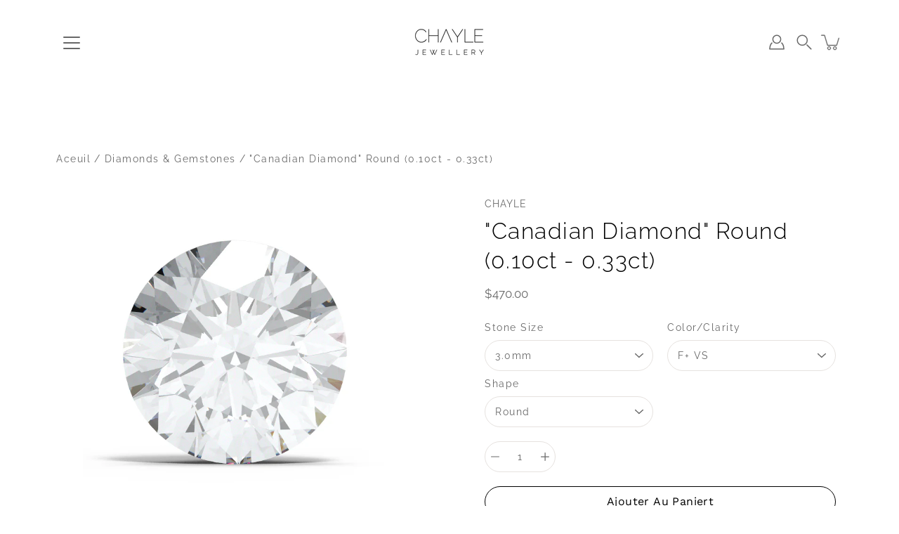

--- FILE ---
content_type: application/javascript; charset=utf-8
request_url: https://cdn-widgetsrepository.yotpo.com/v1/loader/A8FjGquVyLTXhuqRmerOkYthJ9wZWpMVIGAd2CQU?languageCode=fr
body_size: 15511
content:

if (typeof (window) !== 'undefined' && window.performance && window.performance.mark) {
  window.performance.mark('yotpo:loader:loaded');
}
var yotpoWidgetsContainer = yotpoWidgetsContainer || { guids: {} };
(function(){
    var guid = "A8FjGquVyLTXhuqRmerOkYthJ9wZWpMVIGAd2CQU";
    var loader = {
        loadDep: function (link, onLoad, strategy) {
            var script = document.createElement('script');
            script.onload = onLoad || function(){};
            script.src = link;
            if (strategy === 'defer') {
                script.defer = true;
            } else if (strategy === 'async') {
                script.async = true;
            }
            script.setAttribute("type", "text/javascript");
            script.setAttribute("charset", "utf-8");
            document.head.appendChild(script);
        },
        config: {
            data: {
                guid: guid
            },
            widgets: {
            
                "642725": {
                    instanceId: "642725",
                    instanceVersionId: "482377444",
                    templateAssetUrl: "https://cdn-widgetsrepository.yotpo.com/widget-assets/widget-reviews-tab/app.v0.7.5-7476.js",
                    cssOverrideAssetUrl: "",
                    customizationCssUrl: "",
                    customizations: {
                      "abstract-user-icon-aria": "Icône d’utilisateur abstrait",
                      "all-ratings-text": "Toutes les évaluations",
                      "anonymous-user-icon-aria": "Icône d’utilisateur anonyme",
                      "bottom-line-syndication-settings-text": "({{syndicated_reviews_count}} dans d'autres langues)",
                      "bottom-line-text": "Basé sur {{reviews_count}} avis",
                      "bottom_line_syndication_settings_text-one-language-review": "1 avis dans une autre langue",
                      "clear-all-filters-popup-text": "Effacer les filtres",
                      "clear-filters-text": "Effacer les filtres",
                      "close-filters-modal-aria": "Fermer la fenêtre des filtres",
                      "close-modal-aria": "Fermer la fenêtre modale",
                      "close-tooltip-aria": "Fermer l’info-bulle",
                      "comments-by-store-owner-aria": "Commentaires du propriétaire de la boutique sur l’avis de {{reviewerName}} du {{date}}",
                      "comments-by-store-owner-text": "Commentaires du propriétaire du magasin sur l'examen par {{reviewer_name}} le",
                      "content-date-enable": true,
                      "content-date-format": "DD/MM/YY",
                      "delete-button-text": "Supprimer",
                      "dropdown-default-title-text": "Tous",
                      "empty-state-body-text": "Dites-nous ce que vous en pensez",
                      "empty-state-button-text": "Soyez le premier à écrire un avis",
                      "empty-state-title-text": "Nous cherchons des étoiles !",
                      "filter-by-media-text": "Filtrer par média",
                      "filter-reviews-by-all-scores-form-control-aria": "Filtrer les avis par tous les scores",
                      "filter-reviews-by-score-form-control-aria": "Filtrer les avis par score {{score}}",
                      "filters-text": "Filtres",
                      "found-matching-reviews-text": "Nous avons trouvé {{total_reviews}} avis correspondants",
                      "go-to-next-page-aria": "Naviguez vers la page suivante",
                      "go-to-page-with-index-aria": "Naviguez vers la page {{index}} des commentaires",
                      "go-to-prev-page-aria": "Naviguez vers la page précédente",
                      "info-not-support-browser-label": "Votre navigateur ne prend pas en charge la balise vidéo.",
                      "language-code": "fr",
                      "load-more-reviews-button-text": "Charger plus d'avis",
                      "media-filter-placeholder-text": "Avec les médias",
                      "mobile-dropdown-default-title-text": "Veuillez sélectionner",
                      "mobile-filters-button-text": "Filtres",
                      "no-matching-reviews-text": "Aucun avis correspondant",
                      "popular-topics-show-less-text": "Afficher moins",
                      "popular-topics-show-more-text": "Afficher plus",
                      "popular-topics-text": "Sujets populaires",
                      "privacy-policy-consent-settings-link-text": "Politique de confidentialité",
                      "privacy-policy-consent-settings-text": "Je suis d'accord avec le",
                      "product-reviews-tab": "Commentaires sur les produits",
                      "published-date-text": "Date de publication",
                      "qna-tab-text": "Questions-réponses",
                      "rating-placeholder-text": "Note",
                      "rating-text": "Note",
                      "read-less-text": "En savoir moins",
                      "read-more-text": "En savoir plus",
                      "reply-title": "Store Owner",
                      "required-error-message-text": "requis",
                      "required-fields-text": "champs obligatoires",
                      "revievs-tab-text": "Avis",
                      "review-content-error-message-text": "Le contenu de l'avis est requis",
                      "review-content-headline-text": "Écrire un avis",
                      "review-content-placeholder-text": "Dites-nous ce que vous aimez ou n'aimez pas",
                      "review-continue-shopping-text": "Continuer les achats",
                      "review-customer-free-text-error-message-text": "Ce champ est obligatoire",
                      "review-customer-free-text-placeholder-message-text": "Pays",
                      "review-email-default-message-text": "Nous vous enverrons un e-mail pour vérifier que cet avis provient de vous.",
                      "review-email-error-message-text": "Une adresse e-mail valide est requise",
                      "review-email-headline-text": "Votre adresse e-mail",
                      "review-feedback-ask-text": "Vos avis aident les autres acheteurs à prendre de meilleures décisions.",
                      "review-headline-error-message-text": "Le titre de l'avis est requis",
                      "review-headline-headline-text": "Ajouter un titre",
                      "review-headline-placeholder-text": "Résumez votre expérience",
                      "review-images-default-message-text": "Téléchargez jusqu'à 10 images et 3 vidéos (taille de fichier max. 2 Go)",
                      "review-images-error-message-text": "Vous pouvez télécharger un maximum de 10 images et 3 vidéos",
                      "review-images-error-second-message-text": "Votre fichier est trop volumineux. La taille maximale du fichier est de 2 Go.",
                      "review-images-headline-text": "Ajouter un média",
                      "review-multiple-choice-default-message-text": "Choisissez toutes les réponses qui s'appliquent",
                      "review-multiple-choice-error-message-text": "Ce champ est obligatoire. Choisissez au moins 1 réponse applicable",
                      "review-name-error-message-text": "Un nom est obligatoire",
                      "review-name-headline-text": "Votre nom",
                      "review-not-translated": "Cet avis ne peut pas être traduit",
                      "review-product-free-text-error-message-text": "Ce champ est obligatoire",
                      "review-product-free-text-placeholder-message-text": "Parlez-nous de votre expérience d'achat",
                      "review-rating-average-text": "Moyenne",
                      "review-rating-default-message-text": "Choisissez-en une",
                      "review-rating-error-message-text": "Ce champ est obligatoire. Choisissez 1 réponse applicable",
                      "review-rating-good-text": "Bien",
                      "review-rating-great-text": "Très bien !",
                      "review-rating-poor-text": "Mauvais",
                      "review-rating-very-poor-text": "Très mauvais",
                      "review-single-choice-default-message-text": "Choisissez-en une",
                      "review-single-choice-error-message-text": "Ce champ est obligatoire. Choisissez 1 réponse applicable",
                      "review-size-default-message-text": "Choisissez-en une",
                      "review-size-error-message-text": "Ce champ est obligatoire. Choisissez 1 réponse applicable",
                      "review-thanks-text": "Merci, {{name}}!",
                      "reviews-clear-all-filters-text": "Effacer les filtres",
                      "reviews-filtering-reviews-text": "Filtrage des avis",
                      "reviews-headline-text": "Avis des clients",
                      "reviews-no-matching-reviews-text": "Aucun avis correspondant",
                      "reviews-tab-bottom-line-enable": true,
                      "reviews-tab-default-tab": "Site Reviews",
                      "reviews-tab-font": "Nunito Sans@700|https://cdn-widgetsrepository.yotpo.com/web-fonts/css/nunito_sans/v1/nunito_sans_700.css",
                      "reviews-tab-modal-layout": "drawer",
                      "reviews-tab-opacity": 100,
                      "reviews-tab-position": "right",
                      "reviews-tab-reply-title": "Titre du commentaire personnalisé",
                      "reviews-tab-review-type": "both",
                      "reviews-tab-reviews-headline-enable": true,
                      "reviews-tab-reviews-headline-text": "Témoignages de clients",
                      "reviews-tab-style": "rounded",
                      "reviews-tab-tab-background-color": "#2E4F7C",
                      "reviews-tab-text": "Commentaires",
                      "reviews-tab-text-color": "#ffffff",
                      "reviews-tab-view-background-color": "#ffffff",
                      "reviews-tab-votes-text": "Cette critique a-t-elle été utile?",
                      "reviews-try-clearing-filters-text": "Essayez d'effacer ou de changer les filtres.",
                      "reviews-vote-down-confirmation-message": "Vous avez voté négativement",
                      "reviews-vote-removed-confirmation-message": "Vous avez retiré votre vote",
                      "reviews-vote-submitting-message": "Soumission de votre vote",
                      "reviews-vote-up-confirmation-message": "Vous avez voté positivement",
                      "rtl": false,
                      "score-filter-label-aria": "Sélectionnez une note pour filtrer les avis, de 1 étoile (la plus basse) à 5 étoiles (la plus haute)",
                      "search-reviews-placeholder-text": "Rechercher des avis",
                      "search-reviews-with-media-form-control-aria": "Rechercher des avis avec des médias",
                      "see-less-text": "Afficher moins",
                      "see-more-text": "Afficher plus",
                      "see-next-media-aria": "Voir le média suivant",
                      "see-original-text": "Voir l'original",
                      "see-previous-media-aria": "Voir le média précédent",
                      "send-button-text": "Envoyer",
                      "share-your-thoughts-text": "Partagez vos réflexions",
                      "shopper-avatar-enable": true,
                      "shopper-avatar-format": "icon",
                      "shopper-avatar-format-custom-url": "",
                      "shopper-badge-enable": true,
                      "shopper-name-format": "firstNameWithInitial",
                      "show-reviews-amount-plural-text": "Afficher {{total_reviews_amount}} avis",
                      "show-reviews-amount-singular-text": "Afficher {{total_reviews_amount}} avis",
                      "site-reviews-tab": "Commentaires sur le site",
                      "sort-by-text": "Trier par",
                      "sorting-highest-rating-text": "Note la plus élevée",
                      "sorting-lowest-rating-text": "Note la plus basse",
                      "sorting-most-recent-text": "Plus récent",
                      "sorting-rating-text": "Note",
                      "sorting-verified-purchase-text": "Achat vérifié",
                      "sorting-with-media-text": "Avec les médias",
                      "star-distribution-aria": "{{row}} étoile par {{value}} avis",
                      "star-icon-aria-label": "Score {{index}} {{ratingText}}",
                      "star-rating-error-message-text": "Une évaluation par étoiles est requise",
                      "star-rating-headline-text": "Évaluez votre expérience",
                      "star-rating-info": "Évaluation de {{rating}} étoile(s)",
                      "store-owner-text": "Propriétaire du magasin",
                      "syndication-enable": false,
                      "terms-and-conditions-settings-link-text": "Termes et conditions",
                      "terms-and-conditions-settings-text": "Je suis d'accord avec le",
                      "this-review-was-helpful": "Cet avis était utile",
                      "this-review-was-not-helpful": "Cet avis n'était pas utile",
                      "translate-from-known-language-text": "Traduit de {{language}} par AWS",
                      "translate-from-unknown-language-text": "Traduit par AWS",
                      "translate-to-text": "Traduire en français",
                      "translation-disclaimer-text": "la recherche gratuite peut ne pas identifier le contenu traduit.",
                      "trusted-reviews-by": "Avis dignes de confiance de",
                      "trusted-reviews-by-text-aria": "Avis de confiance par Yotpo. S'ouvre dans une nouvelle fenêtre",
                      "try-clearing-filters-text": "Essayez d'effacer ou de changer les filtres",
                      "upload-button-text": "Télécharger",
                      "verified-buyer-text": "Acheteur vérifié",
                      "verified-reviewer-text": "Vérificateur vérifié",
                      "verified-user-badge-aria": "Badge d’utilisateur vérifié",
                      "view-line-separator-style": "smooth",
                      "view-primary-color": "rgba(197,217,213,1)",
                      "view-primary-font": "Nunito Sans@700|https://cdn-widgetsrepository.yotpo.com/web-fonts/css/nunito_sans/v1/nunito_sans_700.css",
                      "view-secondary-font": "Nunito Sans@400|https://cdn-widgetsrepository.yotpo.com/web-fonts/css/nunito_sans/v1/nunito_sans_400.css",
                      "view-stars-color": "rgba(231,176,27,1)",
                      "view-text-color": "#2C2C2C",
                      "write-a-review-button-text": "Écrire un avis",
                      "write-a-review-text": "Écrire un avis",
                      "yotpo-logo-aria": "Logo Yotpo",
                      "yotpo-reviews-tab-star-icon-enabled": true
                    },
                    staticContent: {
                      "feature_media_gallery_add_to_cart": "disabled",
                      "feature_media_gallery_upload_photos": "disabled",
                      "feature_media_gallery_upload_videos": "disabled",
                      "feature_reviews_bottom_line_syndication": "disabled",
                      "feature_reviews_css_editor": "disabled",
                      "feature_reviews_custom_questions": "disabled",
                      "feature_reviews_filter_by_media": "enabled",
                      "feature_reviews_filter_by_smart_topics": "disabled",
                      "feature_reviews_filter_by_star_rating": "enabled",
                      "feature_reviews_grouped_products": "disabled",
                      "feature_reviews_incentivized_badge": "enabled",
                      "feature_reviews_order_metadata": "disabled",
                      "feature_reviews_photos_and_videos": "disabled",
                      "feature_reviews_search": "enabled",
                      "feature_reviews_sorting": "enabled",
                      "feature_reviews_star_distribution": "enabled",
                      "feature_reviews_summary": "disabled",
                      "feature_reviews_summary_filter": "disabled",
                      "feature_reviews_syndication": "disabled",
                      "feature_reviews_white_label": "enabled",
                      "feature_reviews_widget_v3_settings_enabled_by_onboarding": "true",
                      "feature_terms_and_conditions": "disabled"
                    },
                    className: "ReviewsTab",
                    dependencyGroupId: null
                },
            
                "642704": {
                    instanceId: "642704",
                    instanceVersionId: "482377454",
                    templateAssetUrl: "https://cdn-widgetsrepository.yotpo.com/widget-assets/widget-reviews-seo-page/app.v0.6.3-7489.js",
                    cssOverrideAssetUrl: "",
                    customizationCssUrl: "",
                    customizations: {
                      "abstract-user-icon-aria": "Icône d’utilisateur abstrait",
                      "all-ratings-text": "Toutes les évaluations",
                      "anonymous-user-icon-aria": "Icône d’utilisateur anonyme",
                      "bottom-line-syndication-settings-text": "({{syndicated_reviews_count}} dans d'autres langues)",
                      "bottom-line-syndication-settings-text-one-language-review": "1 avis dans une autre langue",
                      "bottom-line-text": "Basé sur {{reviews_count}} avis",
                      "clear-all-filters-popup-text": "Effacer les filtres",
                      "clear-filters-text": "Effacer les filtres",
                      "close-filters-modal-aria": "Fermer la fenêtre des filtres",
                      "close-modal-aria": "Fermer la fenêtre modale",
                      "close-tooltip-aria": "Fermer l’info-bulle",
                      "comments-by-store-owner-aria": "Commentaires du propriétaire de la boutique sur l’avis de {{reviewerName}} du {{date}}",
                      "comments-by-store-owner-text": "Commentaires du propriétaire du magasin sur l'examen par {{reviewer_name}} le",
                      "content-date-enable": true,
                      "content-date-format": "DD/MM/YY",
                      "delete-button-text": "Supprimer",
                      "dropdown-default-title-text": "Tous",
                      "empty-state-body-text": "Dites-nous ce que vous en pensez",
                      "empty-state-button-text": "Soyez le premier à écrire un avis",
                      "empty-state-title-text": "Nous cherchons des étoiles !",
                      "example-background-color": "#3184ed",
                      "filter-by-media-text": "Filtrer par média",
                      "filter-reviews-by-all-scores-form-control-aria": "Filtrer les avis par tous les scores",
                      "filter-reviews-by-one-score-form-control-aria": "Filtrer les avis par {{score}} étoile",
                      "filter-reviews-by-score-form-control-aria": "Filtrer les avis par score {{score}}",
                      "filters-text": "Filtres",
                      "found-matching-reviews-text": "Nous avons trouvé {{total_reviews}} avis correspondants",
                      "go-to-next-page-aria": "Naviguez vers la page suivante",
                      "go-to-page-with-index-aria": "Naviguez vers la page {{index}} des commentaires",
                      "go-to-prev-page-aria": "Naviguez vers la page précédente",
                      "info-not-support-browser-label": "Votre navigateur ne prend pas en charge la balise vidéo.",
                      "language-code": "fr",
                      "load-more-reviews-button-text": "Charger plus d'avis",
                      "media-filter-placeholder-text": "Avec les médias",
                      "mobile-dropdown-default-title-text": "Veuillez sélectionner",
                      "mobile-filters-button-text": "Filtres",
                      "no-matching-reviews-text": "Aucun avis correspondant",
                      "popular-topics-show-less-text": "Afficher moins",
                      "popular-topics-show-more-text": "Afficher plus",
                      "popular-topics-text": "Sujets populaires",
                      "privacy-policy-consent-settings-link-text": "Politique de confidentialité",
                      "privacy-policy-consent-settings-text": "Je suis d'accord avec le",
                      "product-reviews-tab": "Commentaires sur les produits",
                      "published-date-text": "Date de publication",
                      "qna-tab-text": "Questions-réponses",
                      "rating-placeholder-text": "Note",
                      "rating-text": "Note",
                      "read-less-text": "En savoir moins",
                      "read-more-text": "En savoir plus",
                      "reply-title": "Store Owner",
                      "required-error-message-text": "requis",
                      "required-fields-text": "champs obligatoires",
                      "revievs-tab-text": "Avis",
                      "review-content-error-message-text": "Le contenu de l'avis est requis",
                      "review-content-headline-text": "Écrire un avis",
                      "review-content-placeholder-text": "Dites-nous ce que vous aimez ou n'aimez pas",
                      "review-continue-shopping-text": "Continuer les achats",
                      "review-customer-free-text-error-message-text": "Ce champ est obligatoire",
                      "review-customer-free-text-placeholder-message-text": "Pays",
                      "review-email-default-message-text": "Nous vous enverrons un e-mail pour vérifier que cet avis provient de vous.",
                      "review-email-error-message-text": "Une adresse e-mail valide est requise",
                      "review-email-headline-text": "Votre adresse e-mail",
                      "review-feedback-ask-text": "Vos avis aident les autres acheteurs à prendre de meilleures décisions.",
                      "review-headline-error-message-text": "Le titre de l'avis est requis",
                      "review-headline-headline-text": "Ajouter un titre",
                      "review-headline-placeholder-text": "Résumez votre expérience",
                      "review-images-default-message-text": "Téléchargez jusqu'à 10 images et 3 vidéos (taille de fichier max. 2 Go)",
                      "review-images-error-message-text": "Vous pouvez télécharger un maximum de 10 images et 3 vidéos",
                      "review-images-error-second-message-text": "Votre fichier est trop volumineux. La taille maximale du fichier est de 2 Go.",
                      "review-images-headline-text": "Ajouter un média",
                      "review-multiple-choice-default-message-text": "Choisissez toutes les réponses qui s'appliquent",
                      "review-multiple-choice-error-message-text": "Ce champ est obligatoire. Choisissez au moins 1 réponse applicable",
                      "review-name-error-message-text": "Un nom est obligatoire",
                      "review-name-headline-text": "Votre nom",
                      "review-not-translated": "Cet avis ne peut pas être traduit",
                      "review-product-free-text-error-message-text": "Ce champ est obligatoire",
                      "review-product-free-text-placeholder-message-text": "Parlez-nous de votre expérience d'achat",
                      "review-rating-average-text": "Moyenne",
                      "review-rating-default-message-text": "Choisissez-en une",
                      "review-rating-error-message-text": "Ce champ est obligatoire. Choisissez 1 réponse applicable",
                      "review-rating-good-text": "Bien",
                      "review-rating-great-text": "Très bien !",
                      "review-rating-poor-text": "Mauvais",
                      "review-rating-very-poor-text": "Très mauvais",
                      "review-single-choice-default-message-text": "Choisissez-en une",
                      "review-single-choice-error-message-text": "Ce champ est obligatoire. Choisissez 1 réponse applicable",
                      "review-size-default-message-text": "Choisissez-en une",
                      "review-size-error-message-text": "Ce champ est obligatoire. Choisissez 1 réponse applicable",
                      "review-thanks-text": "Merci, {{name}}!",
                      "review-types-text-group-tab": "Types d'avis",
                      "reviews-clear-all-filters-text": "Effacer les filtres",
                      "reviews-filtering-reviews-text": "Filtrage des avis",
                      "reviews-headline-text": "Avis des clients",
                      "reviews-no-matching-reviews-text": "Aucun avis correspondant",
                      "reviews-try-clearing-filters-text": "Essayez d'effacer ou de changer les filtres.",
                      "reviews-vote-down-confirmation-message": "Vous avez voté négativement",
                      "reviews-vote-removed-confirmation-message": "Vous avez retiré votre vote",
                      "reviews-vote-submitting-message": "Soumission de votre vote",
                      "reviews-vote-up-confirmation-message": "Vous avez voté positivement",
                      "rtl": false,
                      "score-filter-label-aria": "Sélectionnez une note pour filtrer les avis, de 1 étoile (la plus basse) à 5 étoiles (la plus haute)",
                      "screen-a-header-text": "Hello Live Widget!",
                      "search-reviews-placeholder-text": "Rechercher des avis",
                      "search-reviews-with-media-form-control-aria": "Rechercher des avis avec des médias",
                      "see-less-text": "Afficher moins",
                      "see-more-text": "Afficher plus",
                      "see-next-media-aria": "Voir le média suivant",
                      "see-original-text": "Voir l'original",
                      "see-previous-media-aria": "Voir le média précédent",
                      "send-button-text": "Envoyer",
                      "seo-bottom-line-enable": true,
                      "seo-content-pagination-per-page": 20,
                      "seo-default-tab": "Site Reviews",
                      "seo-reply-title": "Titre du commentaire personnalisé",
                      "seo-reviews-headline-enable": true,
                      "seo-reviews-headline-text": "Témoignages de clients",
                      "seo-reviews-tab-type": "product",
                      "seo-votes-text": "Cette critique a-t-elle été utile?",
                      "share-your-thoughts-text": "Partagez vos réflexions",
                      "shopper-avatar-enable": true,
                      "shopper-avatar-format": "icon",
                      "shopper-avatar-format-custom-url": "",
                      "shopper-badge-enable": true,
                      "shopper-name-format": "firstNameWithInitial",
                      "show-reviews-amount-plural-text": "Afficher {{total_reviews_amount}} avis",
                      "show-reviews-amount-singular-text": "Afficher {{total_reviews_amount}} avis",
                      "site-reviews-tab": "Commentaires sur le site",
                      "sort-by-text": "Trier par",
                      "sorting-highest-rating-text": "Note la plus élevée",
                      "sorting-lowest-rating-text": "Note la plus basse",
                      "sorting-most-recent-text": "Plus récent",
                      "sorting-verified-purchase-text": "Achat vérifié",
                      "sorting-with-media-text": "Avec les médias",
                      "star-distribution-aria": "{{row}} étoile par {{value}} avis",
                      "star-icon-aria-label": "Score {{index}} {{ratingText}}",
                      "star-rating-error-message-text": "Une évaluation par étoiles est requise",
                      "star-rating-headline-text": "Évaluez votre expérience",
                      "star-rating-info": "Évaluation de {{rating}} étoile(s)",
                      "star-rating1": "1 étoile",
                      "star-rating2": "2 étoiles",
                      "star-rating3": "3 étoiles",
                      "star-rating4": "4 étoiles",
                      "star-rating5": "5 étoiles",
                      "store-owner-text": "Propriétaire du magasin",
                      "syndication-enable": false,
                      "terms-and-conditions-settings-link-text": "Termes et conditions",
                      "terms-and-conditions-settings-text": "Je suis d'accord avec le",
                      "this-review-was-helpful": "Cet avis était utile",
                      "this-review-was-not-helpful": "Cet avis n'était pas utile",
                      "translate-from-known-language-text": "Traduit de {{language}} par AWS",
                      "translate-from-unknown-language-text": "Traduit par AWS",
                      "translate-to-text": "Traduire en français",
                      "translation-disclaimer-text": "la recherche gratuite peut ne pas identifier le contenu traduit.",
                      "trusted-reviews-by": "Avis dignes de confiance de",
                      "trusted-reviews-by-text-aria": "Avis de confiance par Yotpo. S'ouvre dans une nouvelle fenêtre",
                      "try-clearing-filters-text": "Essayez d'effacer ou de changer les filtres",
                      "upload-button-text": "Télécharger",
                      "verified-buyer-text": "Acheteur vérifié",
                      "verified-reviewer-text": "Vérificateur vérifié",
                      "verified-user-badge-aria": "Badge d’utilisateur vérifié",
                      "view-background-color": "transparent",
                      "view-line-separator-style": "smooth",
                      "view-primary-color": "rgba(197,217,213,1)",
                      "view-primary-font": "Nunito Sans@400|https://cdn-widgetsrepository.yotpo.com/web-fonts/css/nunito_sans/v1/nunito_sans_400.css",
                      "view-secondary-font": "Nunito Sans@300|https://cdn-widgetsrepository.yotpo.com/web-fonts/css/nunito_sans/v1/nunito_sans_300.css",
                      "view-stars-color": "rgba(231,176,27,1)",
                      "view-text-color": "#2C2C2C",
                      "write-a-review-button-text": "Écrire un avis",
                      "yotpo-logo-aria": "Logo Yotpo"
                    },
                    staticContent: {
                      "feature_media_gallery_add_to_cart": "disabled",
                      "feature_media_gallery_upload_photos": "disabled",
                      "feature_media_gallery_upload_videos": "disabled",
                      "feature_reviews_bottom_line_syndication": "disabled",
                      "feature_reviews_css_editor": "disabled",
                      "feature_reviews_custom_questions": "disabled",
                      "feature_reviews_filter_by_media": "enabled",
                      "feature_reviews_filter_by_smart_topics": "disabled",
                      "feature_reviews_filter_by_star_rating": "enabled",
                      "feature_reviews_grouped_products": "disabled",
                      "feature_reviews_incentivized_badge": "enabled",
                      "feature_reviews_order_metadata": "disabled",
                      "feature_reviews_photos_and_videos": "disabled",
                      "feature_reviews_search": "enabled",
                      "feature_reviews_sorting": "enabled",
                      "feature_reviews_star_distribution": "enabled",
                      "feature_reviews_summary": "disabled",
                      "feature_reviews_summary_filter": "disabled",
                      "feature_reviews_syndication": "disabled",
                      "feature_reviews_white_label": "enabled",
                      "feature_reviews_widget_v3_settings_enabled_by_onboarding": "true",
                      "feature_terms_and_conditions": "disabled"
                    },
                    className: "ReviewsSeoPage",
                    dependencyGroupId: null
                },
            
                "642698": {
                    instanceId: "642698",
                    instanceVersionId: "482700033",
                    templateAssetUrl: "https://cdn-widgetsrepository.yotpo.com/widget-assets/widget-reviews-main-widget/app.v0.133.2-4.js",
                    cssOverrideAssetUrl: "",
                    customizationCssUrl: "",
                    customizations: {
                      "abstract-user-icon-aria": "Icône d’utilisateur abstrait",
                      "active-filter-label": "Filtre sélectionné : {{selectedValue}}",
                      "ai-generated-text": "Généré par IA à partir des avis clients.",
                      "all-ratings-text": "Toutes les évaluations",
                      "anonymous-user": "Utilisateur anonyme",
                      "anonymous-user-icon-aria": "Icône d’utilisateur anonyme",
                      "bottom-line-custom-questions-enable": false,
                      "bottom-line-enable": "false",
                      "bottom-line-show-text": true,
                      "bottom-line-syndication-settings-text": "({{syndicated_reviews_count}} dans d'autres langues)",
                      "bottom-line-syndication-settings-text-one-language-review": "1 avis dans une autre langue",
                      "bottom-line-text": "Basé sur {{reviews_count}} avis",
                      "bottom-line-text-one-review": "Basé sur 1 avis",
                      "bundled-products-enable": true,
                      "cancel-text": "Annuler",
                      "carousel-aria-text": "carrousel",
                      "clear-all-filters-popup-text": "Effacer les filtres",
                      "clear-filters-text": "Effacer les filtres",
                      "close-filters-modal-aria": "Fermer la fenêtre des filtres",
                      "close-modal-aria": "Fermer la fenêtre modale",
                      "close-summary-modal-aria": "Fermer la fenêtre de résumé",
                      "close-tooltip-aria": "Fermer l’info-bulle",
                      "comments-by-store-owner-aria": "Commentaires du propriétaire de la boutique sur l’avis de {{reviewerName}} du {{date}}",
                      "comments-by-store-owner-text": "Commentaires du propriétaire du magasin sur l'examen par {{reviewer_name}} le",
                      "content-date-enable": true,
                      "content-date-format": "DD/MM/YY",
                      "content-pagination-per-page": 5,
                      "content-pagination-per-page-boldLayout": 9,
                      "default-sorting-order": "Rating||Most recent||Verified purchase||With media",
                      "default-sorting-order-smart-score": "Most relevant||Most recent||With media||Verified purchase||Rating",
                      "delete-button-text": "Supprimer",
                      "delete-file-aria": "Supprimer le fichier {{file_name}}",
                      "detailed-ratings-aria-label": "Évaluations détaillées",
                      "dropdown-default-title-text": "Tous",
                      "dropdown-filter-by-media-aria-label": "Filtrer avec médias",
                      "duplicate-review-body-text": "Nous n'autorisons qu'un seul avis par jour. Veuillez revenir demain pour partager plus de commentaires.",
                      "duplicate-review-headline-text": "Vous avez déjà soumis un avis aujourd'hui !",
                      "empty-state-body-text": "Dites-nous ce que vous en pensez",
                      "empty-state-button-text": "Soyez le premier à écrire un avis",
                      "empty-state-enable": "false",
                      "empty-state-title-text": "Nous cherchons des étoiles !",
                      "example-background-color": "#3184ed",
                      "feature-reviews-filter-by-media-onsite-enable": "false",
                      "feature-reviews-filter-by-smart-topics-onsite-enable": "false",
                      "feature-reviews-filter-by-star-rating-onsite-enable": "false",
                      "feature-reviews-search-onsite-enable": "false",
                      "feature-reviews-smart-topics-minimum": 2,
                      "feature-reviews-sorting-onsite-enable": "false",
                      "feature-reviews-star-distribution-onsite-enable": "true",
                      "filter-by-country-text": "Pays",
                      "filter-by-media-text": "Filtrer par média",
                      "filter-reviews-by-all-scores-form-control-aria": "Filtrer les avis par tous les scores",
                      "filter-reviews-by-one-score-form-control-aria": "Filtrer les avis par {{score}} étoile",
                      "filter-reviews-by-score-form-control-aria": "Filtrer les avis par score {{score}}",
                      "filters-text": "Filtres",
                      "found-matching-reviews-text": "Nous avons trouvé {{total_reviews}} avis correspondants",
                      "general-error-body-text": "Quelque chose s'est mal passé lors de la soumission de vos commentaires.",
                      "general-error-headline-text": "Nous n'avons pas pu soumettre votre avis",
                      "go-to-next-page-aria": "Naviguez vers la page suivante",
                      "go-to-page-with-index-aria": "Naviguez vers la page {{index}} des commentaires",
                      "go-to-prev-page-aria": "Naviguez vers la page précédente",
                      "got-it-text": "Compris",
                      "grouped-products-enable": false,
                      "image-media-type-aria": "Image :",
                      "image-of-customer": "Image du client.",
                      "image-of-customer-with-info": "Image de l’avis de {{user_name}} le {{full_date}} n° {{number}}",
                      "incentivized-badge-color": "#373330",
                      "incentivized-badge-details-enable": false,
                      "incentivized-badge-enable": false,
                      "incentivized-badge-title": "Avis incité",
                      "incentivized-coupon-text": "Cet acheteur a reçu un coupon pour soumettre un avis",
                      "incentivized-employee-review": "Cette évaluation a été rédigée par un employé de l'entreprise",
                      "incentivized-free-product": "Cet acheteur a reçu ce produit gratuitement en échange d’un avis",
                      "incentivized-loyalty-points-text": "Cet acheteur a reçu des points de fidélité pour soumettre un avis",
                      "incentivized-other-text": "Cet acheteur a reçu une incitation pour soumettre un avis",
                      "incentivized-paid-promotion": "Cet acheteur a reçu une réduction pour soumettre un avis",
                      "info-not-support-browser-label": "Votre navigateur ne prend pas en charge la balise vidéo.",
                      "item-description-aria-text": "Diapositive {{current_slide_index}} sur {{number_of_slides}}.",
                      "language-code": "fr",
                      "language-detection-failed-text": "La détection de la langue a échoué.",
                      "load-font-customizations": "view-primary-font, view-secondary-font",
                      "load-more-reviews-button-text": "Charger plus d'avis",
                      "media-error-body-text": "Vos commentaires ont été publiés, mais nous n'avons pas pu télécharger vos médias en raison d'un problème de connexion.",
                      "media-error-headline-text": "Votre avis a été soumis !",
                      "media-filter-placeholder-text": "avec médias",
                      "media-gallery-enable": true,
                      "media-gallery-headline-text": "Critiques avec les médias",
                      "media-gallery-minimum-images": 5,
                      "media-list-aria": "Fichiers sélectionnés",
                      "mobile-dropdown-default-title-text": "Veuillez sélectionner",
                      "mobile-filters-button-text": "Filtres",
                      "mode-show-only-add-review-button": false,
                      "more-review-loaded-aria-alert": "{{newReviews}} nouveaux avis chargés",
                      "more-review-loading-aria-alert": "Chargement d'autres avis",
                      "next-button-aria-text": "Diapositive média suivante de l’avis",
                      "no-matching-reviews-text": "Aucun avis correspondant",
                      "ocean-button-style": 1,
                      "ocean-enable": false,
                      "onsite-sorting": "",
                      "paragraph-summary-aria": "Cliquez pour voir le résumé détaillé des avis",
                      "paragraph-summary-button-text": "Lire le résumé par thèmes",
                      "paragraph-summary-title": "Les clients disent",
                      "pills-active-filters-aria-label": "Filtres actifs",
                      "popular-topics-show-less-text": "Afficher moins",
                      "popular-topics-show-more-text": "Afficher plus",
                      "popular-topics-text": "Sujets populaires",
                      "prev-button-aria-text": "Diapositive média précédente de l’avis",
                      "primary-font-name-and-url": "Montserrat@600|https://cdn-widgetsrepository.yotpo.com/web-fonts/css/montserrat/v1/montserrat_600.css",
                      "primary-font-size": "14",
                      "privacy-policy-consent-settings-link-text": "Politique de confidentialité",
                      "privacy-policy-consent-settings-text": "Je suis d'accord avec le",
                      "published-date-text": "Date de publication",
                      "qna-tab-text": "Questions-réponses",
                      "rating-placeholder-text": "Note",
                      "rating-text": "Note",
                      "read-less-text": "En savoir moins",
                      "read-more-text": "En savoir plus",
                      "read-only-enable": "true",
                      "remove-filter-pill-aria-label": "Supprimer le filtre: {{title}}: {{value}}",
                      "reply-title": "Titre du commentaire personnalisé",
                      "required-error-message-text": "requis",
                      "required-fields-text": "champs obligatoires",
                      "revievs-tab-text": "Avis",
                      "review-content-error-message-text": "Le contenu de l'avis est requis",
                      "review-content-headline-text": "Écrire un avis",
                      "review-content-placeholder-text": "Dites-nous ce que vous aimez ou n'aimez pas",
                      "review-continue-shopping-text": "Continuer les achats",
                      "review-customer-free-text-error-message-text": "Ce champ est obligatoire",
                      "review-customer-free-text-placeholder-message-text": "Parlez-nous de votre expérience d'achat",
                      "review-email-default-message-text": "Nous vous enverrons un e-mail pour vérifier que cet avis provient de vous.",
                      "review-email-error-message-text": "Une adresse e-mail valide est requise",
                      "review-email-headline-text": "Votre adresse e-mail",
                      "review-feedback-ask-text": "Vos avis aident les autres acheteurs à prendre de meilleures décisions.",
                      "review-headline-error-message-text": "Le titre de l'avis est requis",
                      "review-headline-headline-text": "Ajouter un titre",
                      "review-headline-placeholder-text": "Résumez votre expérience",
                      "review-images-default-message-text": "Téléchargez jusqu'à 10 images et 3 vidéos (taille de fichier max. 2 Go)",
                      "review-images-error-message-text": "Vous pouvez télécharger un maximum de 10 images et 3 vidéos",
                      "review-images-error-second-message-text": "Votre fichier est trop volumineux. La taille maximale du fichier est de 2 Go.",
                      "review-images-error-third-message-text": "Format de fichier non pris en charge : Les fichiers HEIC/HEIF ne sont pas autorisés.",
                      "review-images-headline-text": "Ajouter un média",
                      "review-images-mobile-default-message-text": "Téléchargez jusqu'à 3 images (max. 5 Mo chacune) et 1 vidéo (max. 100 Mo).",
                      "review-images-mobile-error-message-text": "Vous pouvez télécharger un maximum de 3 images et 1 vidéo",
                      "review-images-mobile-error-second-message-text": "Votre fichier est trop volumineux. Taille vidéo max : 100 Mo. Taille d'image max : 5 Mo.",
                      "review-item-group-aria-label": "Avis de {{name}}. Note : {{rating}} sur 5 étoiles.",
                      "review-multiple-choice-default-message-text": "Choisissez toutes les réponses qui s'appliquent",
                      "review-multiple-choice-error-message-text": "Ce champ est obligatoire. Choisissez au moins 1 réponse applicable",
                      "review-name-error-message-text": "Un nom est obligatoire",
                      "review-name-headline-text": "Votre nom",
                      "review-not-translated": "Cet avis ne peut pas être traduit",
                      "review-product-free-text-error-message-text": "Ce champ est obligatoire",
                      "review-product-free-text-placeholder-message-text": "Parlez-nous de votre expérience d'achat",
                      "review-rating-average-text": "Moyenne",
                      "review-rating-default-message-text": "Choisissez-en une",
                      "review-rating-error-message-text": "Ce champ est obligatoire. Choisissez 1 réponse applicable",
                      "review-rating-good-text": "Bien",
                      "review-rating-great-text": "Très bien !",
                      "review-rating-poor-text": "Mauvais",
                      "review-rating-very-poor-text": "Très mauvais",
                      "review-single-choice-default-message-text": "Choisissez-en une",
                      "review-single-choice-error-message-text": "Ce champ est obligatoire. Choisissez 1 réponse applicable",
                      "review-size-default-message-text": "Choisissez-en une",
                      "review-size-error-message-text": "Ce champ est obligatoire. Choisissez 1 réponse applicable",
                      "review-thanks-text": "Merci, {{name}}!",
                      "reviews-clear-all-filters-text": "Effacer les filtres",
                      "reviews-filter-by-bundle-product-enable": false,
                      "reviews-filtering-reviews-text": "Filtrage des avis",
                      "reviews-headline-enable": "false",
                      "reviews-headline-text": "Avis des clients",
                      "reviews-no-matching-reviews-text": "Aucun avis correspondant",
                      "reviews-pagination-aria-label": "Pagination des avis",
                      "reviews-product-custom-questions-color": "#2e4f7c",
                      "reviews-product-custom-questions-enable": false,
                      "reviews-product-custom-questions-filters-enable": false,
                      "reviews-product-custom-questions-placement": "Right",
                      "reviews-product-reviewed": "Produit Évalué:",
                      "reviews-product-variant-enable": false,
                      "reviews-reviewer-country-flag-enable": true,
                      "reviews-reviewer-custom-questions-enable": false,
                      "reviews-reviewer-custom-questions-filters-enable": false,
                      "reviews-show-tab-title": false,
                      "reviews-summary-banner-button-text": "Emmène-moi là-bas",
                      "reviews-summary-banner-headline": "Beaucoup à lire ?",
                      "reviews-summary-banner-primary-color": "#000000",
                      "reviews-summary-banner-text": "Lisez un résumé généré par IA des avis clients récents par sujet",
                      "reviews-summary-banner-text-color": "#000000",
                      "reviews-summary-banner-toggle-enable": false,
                      "reviews-summary-enable": true,
                      "reviews-summary-toggle-enable": true,
                      "reviews-try-clearing-filters-text": "Essayez d'effacer ou de changer les filtres.",
                      "reviews-vote-down-confirmation-message": "Vous avez voté négativement",
                      "reviews-vote-removed-confirmation-message": "Vous avez retiré votre vote",
                      "reviews-vote-submitting-message": "Soumission de votre vote",
                      "reviews-vote-up-confirmation-message": "Vous avez voté positivement",
                      "reviews-votes-enable": "false",
                      "reviews-votes-text": "Cette critique a-t-elle été utile?",
                      "reviews-votes-title": "Was this review helpful?",
                      "rtl": false,
                      "score-filter-label-aria": "Sélectionnez une note pour filtrer les avis, de 1 étoile (la plus basse) à 5 étoiles (la plus haute)",
                      "screen-a-header-text": "Hello Live Widget!",
                      "search-reviews-placeholder-text": "Rechercher des avis",
                      "search-reviews-with-media-form-control-aria": "Rechercher des avis avec des médias",
                      "see-less-text": "Afficher moins",
                      "see-more-text": "Afficher plus",
                      "see-next-media-aria": "Voir le média suivant",
                      "see-original-text": "Voir l'original",
                      "see-previous-media-aria": "Voir le média précédent",
                      "send-button-text": "Envoyer",
                      "share-your-thoughts-text": "Partagez vos réflexions",
                      "shopper-avatar-enable": "false",
                      "shopper-avatar-enable-boldLayout": "false",
                      "shopper-avatar-format": "initials",
                      "shopper-badge-enable": true,
                      "shopper-name-format": "firstNameWithInitial",
                      "should-lazy-load": false,
                      "show-reviews-amount-plural-text": "Afficher {{total_reviews_amount}} avis",
                      "show-reviews-amount-singular-text": "Afficher {{total_reviews_amount}} avis",
                      "slide-aria-text": "diapositive",
                      "slide-controls-aria-text": "Commandes du diaporama",
                      "smart-score-sort-enable": true,
                      "sort-by-text": "Trier par",
                      "sorting-highest-rating-text": "Note la plus élevée",
                      "sorting-lowest-rating-text": "Note la plus basse",
                      "sorting-most-recent-text": "Plus récent",
                      "sorting-most-relevant-text": "Plus pertinent",
                      "sorting-verified-purchase-text": "Achat vérifié",
                      "sorting-with-media-text": "Avec les médias",
                      "star-distribution-aria": "{{row}} étoile par {{value}} avis",
                      "star-icon-aria-label": "Score {{index}} {{ratingText}}",
                      "star-rating-error-message-text": "Une évaluation par étoiles est requise",
                      "star-rating-headline-text": "Évaluez votre expérience",
                      "star-rating-image-label": "{{score_average}} sur 5 étoiles",
                      "star-rating-info": "Évaluation de {{rating}} étoile(s)",
                      "star-rating1": "1 étoile",
                      "star-rating2": "2 étoiles",
                      "star-rating3": "3 étoiles",
                      "star-rating4": "4 étoiles",
                      "star-rating5": "5 étoiles",
                      "store-owner-text": "Propriétaire du magasin",
                      "submit-review-loading-aria-alert": "Envoi de votre avis",
                      "summary-button-style": 2,
                      "summary-button-text": "Voir le résumé des avis",
                      "summary-coverage-text": "Mentionné dans {{coverage}} des avis",
                      "summary-footer-read-all-reviews-text": "Lire tous les avis",
                      "summary-header-text": "Voici les sujets dont parlent les clients d'après {{reviews_count}} avis clients.",
                      "summary-hide-logo-enable": false,
                      "summary-min-star-rating": 4,
                      "summary-reviews-highlight-title": "Points forts des avis :",
                      "summary-show-button-icon": true,
                      "summary-title": "Les clients disent",
                      "summary-topic-emoji": "thumbs",
                      "syndication-enable": false,
                      "terms-and-conditions-settings-link-text": "Termes et conditions",
                      "terms-and-conditions-settings-text": "Je suis d'accord avec le",
                      "this-review-was-helpful": "Cet avis était utile",
                      "this-review-was-not-helpful": "Cet avis n'était pas utile",
                      "translate-from-known-language-text": "Traduit de {{language}} par IA",
                      "translate-from-unknown-language-text": "Traduit par IA",
                      "translate-to-text": "Traduire en français",
                      "translation-disclaimer-text": "la recherche gratuite peut ne pas identifier le contenu traduit.",
                      "trusted-reviews-by": "Avis dignes de confiance de",
                      "trusted-reviews-by-text-aria": "Avis de confiance par Yotpo. S'ouvre dans une nouvelle fenêtre",
                      "try-again-text": "Réessayer",
                      "try-clearing-filters-text": "Essayez d'effacer ou de changer les filtres",
                      "upload-button-text": "Télécharger",
                      "verified-buyer-text": "Acheteur vérifié",
                      "verified-reviewer-text": "Vérificateur vérifié",
                      "verified-user-badge-aria": "Badge d’utilisateur vérifié",
                      "video-media-type-aria": "Vidéo :",
                      "video-of-customer": "Vidéo du client.",
                      "video-of-customer-with-info": "Vidéo de l’avis de {{user_name}} le {{full_date}} n° {{number}}",
                      "view-background-color": "rgba(0,0,0,0)",
                      "view-empty-button-color": "#2e4f7c",
                      "view-layout": "standardLayout",
                      "view-line-separator-style": "smooth",
                      "view-primary-color": "rgba(172,204,198,1)",
                      "view-primary-font": "Nunito Sans@700|https://cdn-widgetsrepository.yotpo.com/web-fonts/css/nunito_sans/v1/nunito_sans_700.css",
                      "view-secondary-font": "Nunito Sans@400|https://cdn-widgetsrepository.yotpo.com/web-fonts/css/nunito_sans/v1/nunito_sans_400.css",
                      "view-stars-color": "rgba(231,176,27,1)",
                      "view-text-color": "rgba(93,93,93,1)",
                      "view-widget-width": "100",
                      "white-label-enable": false,
                      "widget-reviews-filter-by-country-enable": false,
                      "widget-reviews-filter-by-product-variants-enable": false,
                      "write-a-review-button-text": "Écrire un avis",
                      "yotpo-logo-aria": "Logo Yotpo"
                    },
                    staticContent: {
                      "feature_media_gallery_add_to_cart": "disabled",
                      "feature_media_gallery_upload_photos": "disabled",
                      "feature_media_gallery_upload_videos": "disabled",
                      "feature_reviews_bottom_line_syndication": "disabled",
                      "feature_reviews_css_editor": "disabled",
                      "feature_reviews_custom_questions": "disabled",
                      "feature_reviews_filter_by_media": "enabled",
                      "feature_reviews_filter_by_smart_topics": "disabled",
                      "feature_reviews_filter_by_star_rating": "enabled",
                      "feature_reviews_grouped_products": "disabled",
                      "feature_reviews_incentivized_badge": "enabled",
                      "feature_reviews_order_metadata": "disabled",
                      "feature_reviews_photos_and_videos": "disabled",
                      "feature_reviews_search": "enabled",
                      "feature_reviews_sorting": "enabled",
                      "feature_reviews_star_distribution": "enabled",
                      "feature_reviews_summary": "disabled",
                      "feature_reviews_summary_filter": "disabled",
                      "feature_reviews_syndication": "disabled",
                      "feature_reviews_white_label": "enabled",
                      "feature_reviews_widget_v3_settings_enabled_by_onboarding": "true",
                      "feature_terms_and_conditions": "disabled"
                    },
                    className: "ReviewsMainWidget",
                    dependencyGroupId: null
                },
            
                "642697": {
                    instanceId: "642697",
                    instanceVersionId: "482377477",
                    templateAssetUrl: "https://cdn-widgetsrepository.yotpo.com/widget-assets/widget-reviews-star-ratings/app.v0.28.1-7469.js",
                    cssOverrideAssetUrl: "",
                    customizationCssUrl: "",
                    customizations: {
                      "add-review-enable": false,
                      "average-score-rating": "Note de {{average_score}} sur 5 basée sur {{reviews_count}} avis",
                      "bottom-line-enable-category": false,
                      "bottom-line-enable-product": true,
                      "bottom-line-show-text": true,
                      "bottom-line-text": "Avis",
                      "bottom-line-text-category": "{{reviews_count}} Avis",
                      "bottom-line-text-product": "{{reviews_count}} Avis",
                      "bottom_line_syndication_settings_text": "({{syndicated_reviews_count}} dans d'autres langues)",
                      "bottom_line_syndication_settings_text-one-language-review": "(1 avis dans une autre langue)",
                      "empty-state-enable": "false",
                      "jump-to-reviews-label": "Note de {{average_score}} sur 5 basée sur {{reviews_count}} avis. Aller aux avis.",
                      "language-code": "fr",
                      "load-font-customizations": "view-primary-font, view-secondary-font",
                      "open-summary-reviews-label": "Note de {{average_score}} sur 5 basée sur {{reviews_count}} avis. Avis résumés.",
                      "primary-font-name-and-url": "Montserrat@600|https://cdn-widgetsrepository.yotpo.com/web-fonts/css/montserrat/v1/montserrat_600.css",
                      "primary-font-size": "14",
                      "rating-score-enable-category": true,
                      "rating-score-enable-product": false,
                      "rtl": false,
                      "screen-a-header-text": "Hello Live Widget!",
                      "scroll-main-widget-enable": true,
                      "star-rating-highly-rated-topics-text": "Hautement noté par les clients pour:",
                      "star-rating-reviews-summary-enable": true,
                      "summary-link-text": "Voir le résumé des avis",
                      "summary-show-link-icon": true,
                      "view-alignment-category": "left",
                      "view-alignment-product": "left",
                      "view-preview-catalog-page-html-container": "\u003cdiv class=\"yotpo-demo-store\"\u003e\n    \u003cdiv class=\"yotpo-demo-address-wrapper\"\u003e\n        \u003cdiv class=\"yotpo-demo-top-bar\"\u003e\n            \u003cdiv class=\"yotpo-demo-address-icons\"\u003e\n                \u003csvg class=\"yotpo-demo-address-icon\" width=\"7\" height=\"7\" viewBox=\"0 0 7 7\" fill=\"none\"\n                     xmlns=\"http://www.w3.org/2000/svg\"\n                \u003e\n                    \u003ccircle cx=\"3.5\" cy=\"3.5\" r=\"3.5\" fill=\"#A4A4A4\"/\u003e\n                \u003c/svg\u003e\n                \u003csvg class=\"yotpo-demo-address-icon\" width=\"7\" height=\"7\" viewBox=\"0 0 7 7\" fill=\"none\"\n                     xmlns=\"http://www.w3.org/2000/svg\"\n                \u003e\n                    \u003ccircle cx=\"3.5\" cy=\"3.5\" r=\"3.5\" fill=\"#A4A4A4\"/\u003e\n                \u003c/svg\u003e\n                \u003csvg class=\"yotpo-demo-address-icon\" width=\"7\" height=\"7\" viewBox=\"0 0 7 7\" fill=\"none\"\n                     xmlns=\"http://www.w3.org/2000/svg\"\n                \u003e\n                    \u003ccircle cx=\"3.5\" cy=\"3.5\" r=\"3.5\" fill=\"#A4A4A4\"/\u003e\n                \u003c/svg\u003e\n            \u003c/div\u003e\n            \u003cdiv class=\"yotpo-demo-address-container\"\u003e\n                storename.com\n            \u003c/div\u003e\n        \u003c/div\u003e\n        \u003cdiv class=\"yotpo-demo-store-logo\"\u003e\n            \u003cdiv class=\"yotpo-demo-store-text\"\u003e\n                STORE LOGO\n            \u003c/div\u003e\n            \u003cdiv class=\"yotpo-demo-product-shopping-bag\"\u003e\n                \u003csvg width=\"16\" height=\"18\" viewBox=\"0 0 16 18\" fill=\"none\"\n                     xmlns=\"http://www.w3.org/2000/svg\"\n                \u003e\n                    \u003cpath\n                            d=\"M3.36842 6V4.28571C3.36842 3.14907 3.81203 2.05898 4.60166 1.25526C5.39128 0.451529 6.46225 0 7.57895 0C8.69565 0 9.76661 0.451529 10.5562 1.25526C11.3459 2.05898 11.7895 3.14907 11.7895 4.28571V6H14.3158C14.5391 6 14.7533 6.09031 14.9112 6.25105C15.0692 6.4118 15.1579 6.62981 15.1579 6.85714V17.1429C15.1579 17.3702 15.0692 17.5882 14.9112 17.7489C14.7533 17.9097 14.5391 18 14.3158 18H0.842105C0.618765 18 0.404572 17.9097 0.246647 17.7489C0.0887215 17.5882 0 17.3702 0 17.1429V6.85714C0 6.62981 0.0887215 6.4118 0.246647 6.25105C0.404572 6.09031 0.618765 6 0.842105 6H3.36842ZM3.36842 7.71429H1.68421V16.2857H13.4737V7.71429H11.7895V9.42857H10.1053V7.71429H5.05263V9.42857H3.36842V7.71429ZM5.05263 6H10.1053V4.28571C10.1053 3.60373 9.8391 2.94968 9.36532 2.46744C8.89155 1.9852 8.24897 1.71429 7.57895 1.71429C6.90893 1.71429 6.26635 1.9852 5.79257 2.46744C5.3188 2.94968 5.05263 3.60373 5.05263 4.28571V6Z\"\n                            fill=\"white\"\n                    /\u003e\n                \u003c/svg\u003e\n            \u003c/div\u003e\n        \u003c/div\u003e\n    \u003c/div\u003e\n    \u003cdiv class=\"yotpo-demo-product-page\"\u003e\n        \u003cdiv class=\"yotpo-product-catalog-wrapper\"\u003e\n                    \u003cdiv class=\"yotpo-demo-product-image\"\u003e\n            \u003cimg class=\"yotpo-demo-product-image-desktop\"\n                 src=\"https://cdn-widgetsrepository.yotpo.com/widget-assets/ReviewsStarRatingsWidget/assets/sr_glasses_1.webp\"/\u003e\n   \u003cdiv class=\"yotpo-demo-product-image-mobile\"\u003e\n       \u003c/div\u003e\n      \u003cimg class=\"yotpo-demo-product-image-mobile\"\n                 src=\"https://cdn-widgetsrepository.yotpo.com/widget-assets/ReviewsStarRatingsWidget/assets/sr_glasses_1.webp\"/\u003e\n        \u003c/div\u003e\n        \u003cdiv class=\"yotpo-demo-product-data\"\u003e\n            \u003cdiv class=\"yotpo-demo-product-title\"\u003e\n                \u003cdiv class=\"yotpo-demo-product-name\"\u003eProduct name\u003c/div\u003e\n            \u003c/div\u003e\n            \u003cdiv class=\"yotpo-demo-star-rating widget-placeholder-container\"\u003e\n            \u003c/div\u003e\n            \u003cdiv class=\"yotpo-add-to-cart\"\u003e Add to cart\u003c/div\u003e\n        \u003c/div\u003e\n        \u003c/div\u003e\n        \u003cdiv class=\"yotpo-product-catalog-wrapper\"\u003e\n                    \u003cdiv class=\"yotpo-demo-product-image\"\u003e\n            \u003cimg class=\"yotpo-demo-product-image-desktop\"\n                 src=\"https://cdn-widgetsrepository.yotpo.com/widget-assets/ReviewsStarRatingsWidget/assets/sr_glasses_2.webp\"/\u003e\n   \u003cdiv class=\"yotpo-demo-product-image-mobile\"\u003e\n       \u003c/div\u003e\n      \u003cimg class=\"yotpo-demo-product-image-mobile\"\n                 src=\"https://cdn-widgetsrepository.yotpo.com/widget-assets/ReviewsStarRatingsWidget/assets/sr_glasses_2.webp\"/\u003e\n        \u003c/div\u003e\n        \u003cdiv class=\"yotpo-demo-product-data\"\u003e\n            \u003cdiv class=\"yotpo-demo-product-title\"\u003e\n                \u003cdiv class=\"yotpo-demo-product-name\"\u003eProduct name\u003c/div\u003e\n            \u003c/div\u003e\n            \u003cdiv class=\"yotpo-demo-star-rating widget-placeholder-container\"\u003e\n            \u003c/div\u003e\n            \u003cdiv class=\"yotpo-add-to-cart\"\u003e Add to cart\u003c/div\u003e\n        \u003c/div\u003e\n        \u003c/div\u003e\n        \u003cdiv class=\"yotpo-product-catalog-wrapper\"\u003e\n                    \u003cdiv class=\"yotpo-demo-product-image\"\u003e\n            \u003cimg class=\"yotpo-demo-product-image-desktop\"\n                 src=\"https://cdn-widgetsrepository.yotpo.com/widget-assets/ReviewsStarRatingsWidget/assets/sr_glasses_3.webp\"/\u003e\n   \u003cdiv class=\"yotpo-demo-product-image-mobile\"\u003e\n       \u003c/div\u003e\n      \u003cimg class=\"yotpo-demo-product-image-mobile\"\n                 src=\"https://cdn-widgetsrepository.yotpo.com/widget-assets/ReviewsStarRatingsWidget/assets/sr_glasses_3.webp\"/\u003e\n        \u003c/div\u003e\n        \u003cdiv class=\"yotpo-demo-product-data\"\u003e\n            \u003cdiv class=\"yotpo-demo-product-title\"\u003e\n                \u003cdiv class=\"yotpo-demo-product-name\"\u003eProduct name\u003c/div\u003e\n            \u003c/div\u003e\n            \u003cdiv class=\"yotpo-demo-star-rating widget-placeholder-container\"\u003e\n            \u003c/div\u003e\n            \u003cdiv class=\"yotpo-add-to-cart\"\u003e Add to cart\u003c/div\u003e\n        \u003c/div\u003e\n        \u003c/div\u003e\n    \u003c/div\u003e\n\u003c/div\u003e",
                      "view-preview-catalog-page-style": ".yotpo-demo-store {\n    display: flex;\n    flex-direction: column;\n    font-family: 'Nunito Sans';\n    min-height: 550px;\n    max-width: 1250px;\n}\n\n.yotpo-demo-address-wrapper {\n    display: flex;\n    flex-direction: column;\n    width: 100%;\n    background-color: #f4f4f4;\n}\n\n.yotpo-demo-top-bar {\n    display: flex;\n    height: 28px;\n}\n\n.yotpo-demo-address-icons {\n    align-self: center;\n    white-space: nowrap;\n    margin-left:8px;\n    margin-right:8px;\n}\n\n.yotpo-demo-address-icon {\n    cursor: pointer;\n}\n\n.yotpo-demo-address-container {\n    color:#848484;\n    align-self: center;\n    background-color: #FFFFFF;\n    width: 95%;\n    height: 65%;\n    border-radius: 5px;\n    margin: 6px;\n    padding-left: 5px;\n    text-align: start;\n    font-size: 10px;\n    line-height: 20px;\n}\n\n.yotpo-demo-store-logo {\n    display: flex;\n    justify-content: space-between;\n    align-items: center;\n    background-color: #D6D6D6;\n    color: #FFFFFF;\n    width: 100%;\n    height: 50px;\n}\n\n.yotpo-demo-store-text {\n    line-height: 23px;\n    margin-left: 19px;\n}\n\n.yotpo-demo-product-shopping-bag {\n    display: flex;\n    margin-right: 16px;\n    cursor: pointer;\n}\n\n.yotpo-demo-product-page {\n    display: flex;\n    flex-direction: row;\n    align-self: center;\n    margin-top: 30px;\n}\n\n.yotpo-demo-product-image {\n    opacity: 0.5;\n}\n\n.yotpo-product-catalog-wrapper {\n    display: flex;\n    flex-direction: column;\n    align-items: baseline;\n    width: 346px;\n}\n\n.yotpo-demo-product-image-desktop{\n    width:290px;\n    height:300px;\n}\n\n.yotpo-demo-product-image-mobile {\n    display: none;\n    min-height:135px\n}\n\n.yotpo-demo-product-data {\n    display: flex;\n    flex-direction: column;\n    margin-left: 26px;\n    margin-top: 20px;\n width: 83%;\n}\n\n .is-mobile .yotpo-demo-product-data.mobile {\n    display: none;\n}\n\n.yotpo-demo-product-title {\n    display: flex;\n    justify-content: space-between;\n    margin-bottom: 14px;\n    opacity: 0.5;\n    text-align: start;\n    \n}\n\n.yotpo-demo-product-name {\n    font-weight: 700;\n    font-size: 25px;\n    line-height: 22px;\n    color: #2C2C2C;\n    text-align: start;\n    opacity: 0.5;\n    font-family: 'Nunito Sans';\n}\n\n\n.yotpo-demo-star-rating {\n    margin-bottom: 15px;\n}\n\n.yotpo-add-to-cart {\n    width: 75px;\n    height: 20px;\n    border: 1px solid #B4B4B4;\n    font-family: 'Nunito Sans';\n    font-style: normal;\n    font-weight: 700;\n    font-size: 11px;\n    line-height: 125.9%;\n    text-align: center;\n    color: #B4B4B4;\n    padding: 8px;\n    flex-basis: max-content;\n}\n\n.is-mobile .yotpo-demo-store {\n    width: 353px;\n    height: 600px;\n}\n\n.is-mobile .yotpo-demo-address-icons {\n    width: 9%;\n}\n\n.is-mobile .yotpo-demo-product-shopping-bag {\n    margin-right: 16px;\n}\n\n.is-mobile .yotpo-product-catalog-wrapper {\n    display: flex;\n    flex-direction: column;\n    align-items: center;\n    width: 346px;\n}\n\n.is-mobile .yotpo-demo-product-page {\n    flex-direction: column;\n    align-items: center;\n}\n\n.is-mobile .yotpo-demo-product-image {\n    margin-bottom: 23px;\n}\n\n.is-mobile .yotpo-demo-product-image-desktop {\n    display: none;\n}\n\n.is-mobile .yotpo-demo-product-image-mobile {\n    width: 250px;\n    display: unset;\n}\n\n.is-mobile .yotpo-demo-product-data {\n    width: 80%;\n    margin-left:0px\n}\n\n.is-mobile .yotpo-demo-product-title {\n    justify-content: space-between;\n}\n\n.is-mobile .yotpo-demo-star-rating {\n    align-self: start;\n}\n\n.is-mobile .yotpo-demo-product-info {\n    width: 85%;\n}\n\n.is-mobile .yotpo-demo-add-to-bag-btn {\n    width: 188px;\n    opacity: 0.5;\n}",
                      "view-preview-html-container": "\u003cdiv class=\"yotpo-demo-store\"\u003e\n    \u003cdiv class=\"yotpo-demo-address-wrapper\"\u003e\n        \u003cdiv class=\"yotpo-demo-top-bar\"\u003e\n            \u003cdiv class=\"yotpo-demo-address-icons\"\u003e\n                \u003csvg class=\"yotpo-demo-address-icon\" width=\"7\" height=\"7\" viewBox=\"0 0 7 7\" fill=\"none\"\n                     xmlns=\"http://www.w3.org/2000/svg\"\n                \u003e\n                    \u003ccircle cx=\"3.5\" cy=\"3.5\" r=\"3.5\" fill=\"#A4A4A4\"/\u003e\n                \u003c/svg\u003e\n                \u003csvg class=\"yotpo-demo-address-icon\" width=\"7\" height=\"7\" viewBox=\"0 0 7 7\" fill=\"none\"\n                     xmlns=\"http://www.w3.org/2000/svg\"\n                \u003e\n                    \u003ccircle cx=\"3.5\" cy=\"3.5\" r=\"3.5\" fill=\"#A4A4A4\"/\u003e\n                \u003c/svg\u003e\n                \u003csvg class=\"yotpo-demo-address-icon\" width=\"7\" height=\"7\" viewBox=\"0 0 7 7\" fill=\"none\"\n                     xmlns=\"http://www.w3.org/2000/svg\"\n                \u003e\n                    \u003ccircle cx=\"3.5\" cy=\"3.5\" r=\"3.5\" fill=\"#A4A4A4\"/\u003e\n                \u003c/svg\u003e\n            \u003c/div\u003e\n            \u003cdiv class=\"yotpo-demo-address-container\"\u003e\n                storename.com\n            \u003c/div\u003e\n        \u003c/div\u003e\n        \u003cdiv class=\"yotpo-demo-store-logo\"\u003e\n            \u003cdiv class=\"yotpo-demo-store-text\"\u003e\n                STORE LOGO\n            \u003c/div\u003e\n            \u003cdiv class=\"yotpo-demo-product-shopping-bag\"\u003e\n                \u003csvg width=\"16\" height=\"18\" viewBox=\"0 0 16 18\" fill=\"none\"\n                     xmlns=\"http://www.w3.org/2000/svg\"\n                \u003e\n                    \u003cpath\n                            d=\"M3.36842 6V4.28571C3.36842 3.14907 3.81203 2.05898 4.60166 1.25526C5.39128 0.451529 6.46225 0 7.57895 0C8.69565 0 9.76661 0.451529 10.5562 1.25526C11.3459 2.05898 11.7895 3.14907 11.7895 4.28571V6H14.3158C14.5391 6 14.7533 6.09031 14.9112 6.25105C15.0692 6.4118 15.1579 6.62981 15.1579 6.85714V17.1429C15.1579 17.3702 15.0692 17.5882 14.9112 17.7489C14.7533 17.9097 14.5391 18 14.3158 18H0.842105C0.618765 18 0.404572 17.9097 0.246647 17.7489C0.0887215 17.5882 0 17.3702 0 17.1429V6.85714C0 6.62981 0.0887215 6.4118 0.246647 6.25105C0.404572 6.09031 0.618765 6 0.842105 6H3.36842ZM3.36842 7.71429H1.68421V16.2857H13.4737V7.71429H11.7895V9.42857H10.1053V7.71429H5.05263V9.42857H3.36842V7.71429ZM5.05263 6H10.1053V4.28571C10.1053 3.60373 9.8391 2.94968 9.36532 2.46744C8.89155 1.9852 8.24897 1.71429 7.57895 1.71429C6.90893 1.71429 6.26635 1.9852 5.79257 2.46744C5.3188 2.94968 5.05263 3.60373 5.05263 4.28571V6Z\"\n                            fill=\"white\"\n                    /\u003e\n                \u003c/svg\u003e\n            \u003c/div\u003e\n        \u003c/div\u003e\n    \u003c/div\u003e\n    \u003cdiv class=\"yotpo-demo-product-page\"\u003e\n        \u003cdiv class=\"yotpo-demo-product-image\"\u003e\n            \u003cimg class=\"yotpo-demo-product-image-desktop\"\n                 src=\"https://cdn-widgetsrepository.yotpo.com/widget-assets/ReviewsStarRatingsWidget/assets/glasses-image-desktop.webp\"/\u003e\n   \u003cdiv class=\"yotpo-demo-product-image-mobile\"\u003e\n       \u003c/div\u003e\n      \u003cimg class=\"yotpo-demo-product-image-mobile\"\n                 src=\"https://cdn-widgetsrepository.yotpo.com/widget-assets/ReviewsStarRatingsWidget/assets/glasses-image-mobile.webp\"/\u003e\n        \u003c/div\u003e\n        \u003cdiv class=\"yotpo-demo-product-data\"\u003e\n            \u003cdiv class=\"yotpo-demo-product-title\"\u003e\n                \u003cdiv class=\"yotpo-demo-product-name\"\u003eProduct name\u003c/div\u003e\n                \u003cdiv class=\"yotpo-demo-product-price\"\u003e$20\u003c/div\u003e\n            \u003c/div\u003e\n            \u003cdiv class=\"yotpo-demo-star-rating widget-placeholder-container\"\u003e\n            \u003c/div\u003e\n            \u003cdiv class=\"yotpo-demo-product-info\"\u003e\n                This is a short product description paragraph. It gives a bit more information\nabout the product’s features and benefits.\n            \u003c/div\u003e\n            \u003cdiv class=\"yotpo-demo-product-more-info\"\u003e\n                more text\n            \u003c/div\u003e\n            \u003cdiv class=\"yotpo-demo-product-buttons\"\u003e\n                \u003cdiv class=\"yotpo-demo-quantity-btn\"\u003e\n                    \u003cdiv\u003e-\u003c/div\u003e\n                    \u003cdiv\u003e1\u003c/div\u003e\n                    \u003cdiv\u003e+\u003c/div\u003e\n                \u003c/div\u003e\n                \u003cdiv class=\"yotpo-demo-add-to-bag-btn\"\u003e\n                    ADD TO BAG\n                \u003c/div\u003e\n            \u003c/div\u003e\n        \u003c/div\u003e\n    \u003c/div\u003e\n\u003c/div\u003e",
                      "view-preview-style": ".yotpo-demo-store {\n    display: flex;\n    flex-direction: column;\n    font-family: 'Nunito Sans';\n    min-height: 550px;\n    max-width: 1250px;\n}\n\n.yotpo-demo-address-wrapper {\n    display: flex;\n    flex-direction: column;\n    width: 100%;\n    background-color: #f4f4f4;\n}\n\n.yotpo-demo-top-bar {\n    display: flex;\n    height: 28px;\n}\n\n.yotpo-demo-address-icons {\n    align-self: center;\n    white-space: nowrap;\n    margin-left:8px;\n    margin-right:8px;\n}\n\n.yotpo-demo-address-icon {\n    cursor: pointer;\n}\n\n.yotpo-demo-address-container {\n    color:#848484;\n    align-self: center;\n    background-color: #FFFFFF;\n    width: 95%;\n    height: 65%;\n    border-radius: 5px;\n    margin: 6px;\n    padding-left: 5px;\n    text-align: start;\n    font-size: 10px;\n    line-height: 20px;\n}\n\n.yotpo-demo-store-logo {\n    display: flex;\n    justify-content: space-between;\n    align-items: center;\n    background-color: #D6D6D6;\n    color: #FFFFFF;\n    width: 100%;\n    height: 50px;\n}\n\n.yotpo-demo-store-text {\n    line-height: 23px;\n    margin-left: 19px;\n}\n\n.yotpo-demo-product-shopping-bag {\n    display: flex;\n    margin-right: 16px;\n    cursor: pointer;\n}\n\n.yotpo-demo-product-page {\n    display: flex;\n    flex-direction: row;\n    align-self: center;\n    margin-top: 45px;\n}\n\n.yotpo-demo-product-image {\n    opacity: 0.5;\n    margin-right: 14px;\n    min-width: 200px;\n}\n\n.yotpo-demo-product-image-desktop{\n    width:234px;\n    height:297px;\n}\n\n.yotpo-demo-product-image-mobile {\n    display: none;\n    min-height:135px\n}\n\n.yotpo-demo-product-data {\n    display: flex;\n    flex-direction: column;\n    width: 330px;\n    margin-left: 26px;\n}\n\n.yotpo-demo-product-title {\n    display: flex;\n    flex-direction: row;\n    justify-content: space-between;\n    margin-bottom: 23px;\n    opacity: 0.5;\n}\n\n.yotpo-demo-product-name {\n    font-weight: 700;\n    font-size: 25px;\n    line-height: 22px;\n    color: #2C2C2C;\n    text-align: start;\n    opacity: 0.5;\n}\n\n.yotpo-demo-product-price {\n    font-weight: 400;\n    font-size: 22px;\n    line-height: 22px;\n    color: #2C2C2C;\n    text-align: end;\n    opacity: 0.5;\n}\n\n.yotpo-demo-star-rating {\n    margin-bottom: 23px;\n}\n\n.yotpo-demo-product-info {\n    width: 75%;\n    text-align: start;\n    margin-bottom: 16px;\n    font-weight: 400;\n    font-size: 13px;\n    line-height: 17px;\n    color: #2C2C2C;\n    opacity: 0.5;\n}\n\n.yotpo-demo-product-more-info {\n    cursor: pointer;\n    text-align: start;\n    font-weight: 400;\n    font-size: 13px;\n    line-height: 16px;\n    text-decoration-line: underline;\n    color: #2C2C2C;\n    margin-bottom: 75px;\n    opacity: 0.5;\n}\n\n.yotpo-demo-product-buttons {\n    display: flex;\n    flex-direction: row;\n    justify-content: space-between;\n    opacity: 0.5;\n}\n\n.yotpo-demo-quantity-btn {\n    display: flex;\n    flex-direction: row;\n    width: 75px;\n    height: 33px;\n    border: 1px solid #2C2C2C;\n    box-sizing: border-box;\n    align-items: center;\n    justify-content: space-between;\n    padding: 7px 10px;\n    font-weight: 400;\n    font-size: 16px;\n    line-height: 20px;\n    color: #2C2C2C;\n    cursor: pointer;\n    margin-right: 16px;\n}\n\n.yotpo-demo-add-to-bag-btn {\n    display: flex;\n    align-items: center;\n    justify-content: center;\n    height: 33px;\n    background-color: #2e4f7c;\n    color: #FFFFFF;\n    cursor: pointer;\n    width: 230px;\n    opacity: 0.5;\n}\n\n.is-mobile .yotpo-demo-store {\n    width: 353px;\n    height: 600px;\n}\n\n.is-mobile .yotpo-demo-address-icons {\n    width: 9%;\n}\n\n.is-mobile .yotpo-demo-product-shopping-bag {\n    margin-right: 16px;\n}\n\n.is-mobile .yotpo-demo-product-page {\n    flex-direction: column;\n    align-items: center;\n}\n\n.is-mobile .yotpo-demo-product-image {\n    margin-bottom: 23px;\n}\n\n.is-mobile .yotpo-demo-product-image-desktop {\n    display: none;\n}\n\n.is-mobile .yotpo-demo-product-image-mobile {\n    width: 370px;\n    display: unset;\n}\n\n.is-mobile .yotpo-demo-product-data {\n    width: 80%;\n    margin-left:0px\n}\n\n.is-mobile .yotpo-demo-product-title {\n    justify-content: space-between;\n}\n\n.is-mobile .yotpo-demo-star-rating {\n    align-self: start;\n}\n\n.is-mobile .yotpo-demo-product-info {\n    width: 85%;\n}\n\n.is-mobile .yotpo-demo-add-to-bag-btn {\n    width: 188px;\n    opacity: 0.5;\n}\n",
                      "view-primary-font": "Montserrat@300|https://cdn-widgetsrepository.yotpo.com/web-fonts/css/montserrat/v1/montserrat_300.css",
                      "view-stars-color": "rgba(197,217,213,1)",
                      "view-text-color": "#2C2C2C",
                      "view-text-color-category": "#2C2C2C",
                      "view-text-color-product": "#2C2C2C",
                      "write-a-review-text": "Écrire un avis"
                    },
                    staticContent: {
                      "feature_media_gallery_add_to_cart": "disabled",
                      "feature_media_gallery_upload_photos": "disabled",
                      "feature_media_gallery_upload_videos": "disabled",
                      "feature_reviews_bottom_line_syndication": "disabled",
                      "feature_reviews_css_editor": "disabled",
                      "feature_reviews_custom_questions": "disabled",
                      "feature_reviews_filter_by_media": "enabled",
                      "feature_reviews_filter_by_smart_topics": "disabled",
                      "feature_reviews_filter_by_star_rating": "enabled",
                      "feature_reviews_grouped_products": "disabled",
                      "feature_reviews_incentivized_badge": "enabled",
                      "feature_reviews_order_metadata": "disabled",
                      "feature_reviews_photos_and_videos": "disabled",
                      "feature_reviews_search": "enabled",
                      "feature_reviews_sorting": "enabled",
                      "feature_reviews_star_distribution": "enabled",
                      "feature_reviews_summary": "disabled",
                      "feature_reviews_summary_filter": "disabled",
                      "feature_reviews_syndication": "disabled",
                      "feature_reviews_white_label": "enabled",
                      "feature_reviews_widget_v3_settings_enabled_by_onboarding": "true",
                      "feature_terms_and_conditions": "disabled"
                    },
                    className: "ReviewsStarRatingsWidget",
                    dependencyGroupId: null
                },
            
            },
            guidStaticContent: {
                      "ugc": {
                        "feature_filter_by_country": "disabled",
                        "feature_media_gallery_add_to_cart": "disabled",
                        "feature_media_gallery_upload_photos": "disabled",
                        "feature_media_gallery_upload_videos": "disabled",
                        "feature_reviews_bottom_line_syndication": "disabled",
                        "feature_reviews_css_editor": "disabled",
                        "feature_reviews_custom_questions": "disabled",
                        "feature_reviews_disable_shopper_side_cookies": "disabled",
                        "feature_reviews_filter_by_media": "enabled",
                        "feature_reviews_filter_by_smart_topics": "disabled",
                        "feature_reviews_filter_by_star_rating": "enabled",
                        "feature_reviews_grouped_products": "disabled",
                        "feature_reviews_incentivized_badge": "enabled",
                        "feature_reviews_media_gallery": "disabled",
                        "feature_reviews_ocean": "disabled",
                        "feature_reviews_order_metadata": "disabled",
                        "feature_reviews_photos_and_videos": "disabled",
                        "feature_reviews_product_variant": "disabled",
                        "feature_reviews_search": "enabled",
                        "feature_reviews_smart_sorting": "disabled",
                        "feature_reviews_sorting": "enabled",
                        "feature_reviews_star_distribution": "enabled",
                        "feature_reviews_summary": "disabled",
                        "feature_reviews_summary_filter": "disabled",
                        "feature_reviews_syndication": "disabled",
                        "feature_reviews_trusted_vendors": "disabled",
                        "feature_reviews_white_label": "enabled",
                        "feature_reviews_widget_v3_settings_enabled_by_onboarding": "true",
                        "feature_terms_and_conditions": "disabled"
                      }
                    },
            dependencyGroups: {}
        },
        initializer: "https://cdn-widgetsrepository.yotpo.com/widget-assets/widgets-initializer/app.v0.9.8-7487.js",
        analytics: "https://cdn-widgetsrepository.yotpo.com/widget-assets/yotpo-pixel/2025-12-31_09-59-10/bundle.js"
    }
    
    
    const initWidgets = function (config, initializeWidgets = true) {
        const widgetInitializer = yotpoWidgetsContainer['yotpo_widget_initializer'](config);
        return widgetInitializer.initWidgets(initializeWidgets);
    };
    const initWidget = function (config, instanceId, widgetPlaceHolder) {
        const widgetInitializer = yotpoWidgetsContainer['yotpo_widget_initializer'](config);
        if (widgetInitializer.initWidget) {
            return widgetInitializer.initWidget(instanceId, widgetPlaceHolder);
        }
        console.error("initWidget is not supported widgetInitializer");
    };
    const onInitializerLoad = function (config) {
        const prevInitWidgets = yotpoWidgetsContainer.initWidgets;
        yotpoWidgetsContainer.initWidgets = function (initializeWidgets = true) {
            if (prevInitWidgets) {
                if (typeof Promise !== 'undefined' && Promise.all) {
                    return Promise.all([prevInitWidgets(initializeWidgets), initWidgets(config, initializeWidgets)]);
                }
                console.warn('[deprecated] promise is not supported in initWidgets');
                prevInitWidgets(initializeWidgets);
            }
            return initWidgets(config, initializeWidgets);
        }
        const prevInitWidget = yotpoWidgetsContainer.initWidget;
        yotpoWidgetsContainer.initWidget = function (instanceId, widgetPlaceHolder) {
            if (prevInitWidget) {
              prevInitWidget(instanceId, widgetPlaceHolder)
            }
            return initWidget(config, instanceId, widgetPlaceHolder);
        }
        const guidWidgetContainer = getGuidWidgetsContainer();
        guidWidgetContainer.initWidgets = function () {
            return initWidgets(config);
        }
        guidWidgetContainer.initWidgets();
    };
    function getGuidWidgetsContainer () {
        if (!yotpoWidgetsContainer.guids) {
            yotpoWidgetsContainer.guids = {};
        }
        if (!yotpoWidgetsContainer.guids[guid]) {
            yotpoWidgetsContainer.guids[guid] = {};
        }
        return yotpoWidgetsContainer.guids[guid];
    }

    

    const guidWidgetContainer = getGuidWidgetsContainer();
    guidWidgetContainer.config = loader.config;
    if (!guidWidgetContainer.yotpo_widget_scripts_loaded) {
        guidWidgetContainer.yotpo_widget_scripts_loaded = true;
        guidWidgetContainer.onInitializerLoad = function () { onInitializerLoad(loader.config) };
        
        
        loader.loadDep(loader.analytics, function () {}, 'defer');
        
        
        
        loader.loadDep(loader.initializer, function () { guidWidgetContainer.onInitializerLoad() }, 'async');
        
    }
})()




--- FILE ---
content_type: text/javascript; charset=utf-8
request_url: https://shop.chayle.ca/fr/products/canadian-diamond-round-with-grading-report.js
body_size: 1633
content:
{"id":4386359312497,"title":"\"Canadian Diamond\" Round (0.10ct - 0.33ct)","handle":"canadian-diamond-round-with-grading-report","description":"\u003cp\u003e\u003cstrong\u003eSizes:\u003c\/strong\u003e\u003cspan\u003e 3.0mm, 3.5mm, 4.0mm, 4.5mm\u003c\/span\u003e\u003cbr\u003e\u003cstrong\u003eColour:\u003c\/strong\u003e F+ (Colourless), G-H (Near Colourless)\u003cbr\u003e\u003cstrong\u003eClarity:\u003c\/strong\u003e\u003cspan\u003e VS\u003c\/span\u003e (Very Slightly Included), SI2-SI3 (Slightly Included)\u003cbr data-mce-fragment=\"1\"\u003e\u003cstrong data-mce-fragment=\"1\"\u003eCut:\u003c\/strong\u003e Hearts \u0026amp; Arrows (on all VS stones), Brilliant Cut (on all SI2-SI3 stones)\u003cbr\u003e\u003cstrong\u003eEthical Source:\u003c\/strong\u003e\u003cspan\u003e \u003c\/span\u003eCanada by CanadaMark™\u003c\/p\u003e\n\u003cp\u003e\u003cbr\u003eThese Canadian Diamonds are the perfect size for the center or side stones in rings, wedding bands, stud earrings, or accents to any design. Mined in Canada, these stones are ethically produced. \u003c\/p\u003e\n\u003cp\u003e\u003cbr\u003e\u003cem\u003eAt Chayle Jewellery Studio, we believe in ethical and conflict free diamonds. We source our diamonds from Canadian mines, which are known for their high quality diamonds and are governed by ethical labour laws. \u003c\/em\u003e \u003cbr\u003e  \u003cbr\u003e\u003cstrong\u003eGuide to Diamond Grading:\u003c\/strong\u003e \u003cbr\u003e\u003cem\u003e\u003cstrong\u003eCarat:\u003c\/strong\u003e \u003c\/em\u003e\u003cbr\u003e\u003cem\u003e- 1\/6 carat (3.5mm)\u003cbr\u003e- 1\/4 carat (4.10mm)\u003c\/em\u003e\u003cbr\u003e\u003cem\u003e- 1\/3 carat (4.50mm) \u003c\/em\u003e\u003cbr\u003e\u003cem\u003e- 1\/2 carat (5.20mm)\u003c\/em\u003e\u003cbr\u003e\u003cem\u003e- 3\/4 carat (5.90mm)\u003c\/em\u003e\u003cbr\u003e\u003cem\u003e- 1 carat (6.50mm)\u003c\/em\u003e \u003cbr\u003e\u003cem\u003e\u003cstrong\u003eCut:\u003c\/strong\u003e \u003c\/em\u003e\u003cbr\u003e\u003cem\u003e- Triple Excellent (Ideal)\u003c\/em\u003e\u003cbr\u003e\u003cem\u003e- Excellent\u003c\/em\u003e\u003cbr\u003e\u003cem\u003e- Very Good\u003c\/em\u003e \u003cbr\u003e\u003cem\u003e\u003cstrong\u003eClarity:\u003c\/strong\u003e \u003c\/em\u003e\u003cbr\u003e\u003cem\u003e- FL-IF (Flawless)\u003c\/em\u003e\u003cbr\u003e\u003cem\u003e- VVS1-VVS2 (Very very slightly)\u003c\/em\u003e\u003cbr\u003e\u003cem\u003e- VS1-VS2 (Very slightly)\u003c\/em\u003e\u003cbr\u003e\u003cem\u003e- SI1-SI2 (Slightly included)\u003c\/em\u003e \u003cbr\u003e\u003cem\u003e\u003cstrong\u003eColour:\u003c\/strong\u003e \u003c\/em\u003e\u003cbr\u003e\u003cem\u003e- D (colourless)\u003c\/em\u003e\u003cbr\u003e\u003cem\u003e- E-F (colourless)\u003c\/em\u003e\u003cbr\u003e\u003cem\u003e- G-H (near colourless)\u003c\/em\u003e \u003cbr\u003e\u003cem\u003eGIA Guide to understanding the 4Cs of Diamond Grading: \u003c\/em\u003e\u003cbr\u003e\u003cem\u003e\u003ca title=\"GIA\" href=\"http:\/\/www.4cs.gia.edu\/\" target=\"_blank\"\u003ewww.4cs.gia.edu\u003c\/a\u003e\u003c\/em\u003e \u003cbr\u003e \u003cimg src=\"\/\/cdn.shopify.com\/s\/files\/1\/0287\/6902\/files\/canadamark-logo.png?v=1480269292\" alt=\"\"\u003e \u003cbr\u003e \u003c\/p\u003e","published_at":"2020-01-28T13:08:28-05:00","created_at":"2020-01-28T13:08:28-05:00","vendor":"CHAYLE","type":"Diamond","tags":["Diamonds","DiamondShape_Round Brilliant","Ethically Made","Gemstones","Round"],"price":31800,"price_min":31800,"price_max":165000,"available":true,"price_varies":true,"compare_at_price":null,"compare_at_price_min":0,"compare_at_price_max":0,"compare_at_price_varies":false,"variants":[{"id":40114838012101,"title":"3.0mm \/ F+ VS \/ Round","option1":"3.0mm","option2":"F+ VS","option3":"Round","sku":"CD3.0","requires_shipping":true,"taxable":true,"featured_image":null,"available":true,"name":"\"Canadian Diamond\" Round (0.10ct - 0.33ct) - 3.0mm \/ F+ VS \/ Round","public_title":"3.0mm \/ F+ VS \/ Round","options":["3.0mm","F+ VS","Round"],"price":47000,"weight":0,"compare_at_price":null,"inventory_quantity":0,"inventory_management":null,"inventory_policy":"deny","barcode":"","requires_selling_plan":false,"selling_plan_allocations":[]},{"id":40114842501317,"title":"3.0mm \/ G-H SI2-SI3 \/ Round","option1":"3.0mm","option2":"G-H SI2-SI3","option3":"Round","sku":"","requires_shipping":true,"taxable":true,"featured_image":null,"available":true,"name":"\"Canadian Diamond\" Round (0.10ct - 0.33ct) - 3.0mm \/ G-H SI2-SI3 \/ Round","public_title":"3.0mm \/ G-H SI2-SI3 \/ Round","options":["3.0mm","G-H SI2-SI3","Round"],"price":31800,"weight":0,"compare_at_price":null,"inventory_quantity":0,"inventory_management":null,"inventory_policy":"deny","barcode":"","requires_selling_plan":false,"selling_plan_allocations":[]},{"id":31336472510577,"title":"3.5mm \/ F+ VS \/ Round","option1":"3.5mm","option2":"F+ VS","option3":"Round","sku":"CD3.5VS","requires_shipping":true,"taxable":true,"featured_image":null,"available":true,"name":"\"Canadian Diamond\" Round (0.10ct - 0.33ct) - 3.5mm \/ F+ VS \/ Round","public_title":"3.5mm \/ F+ VS \/ Round","options":["3.5mm","F+ VS","Round"],"price":78000,"weight":0,"compare_at_price":null,"inventory_quantity":0,"inventory_management":null,"inventory_policy":"deny","barcode":"","requires_selling_plan":false,"selling_plan_allocations":[]},{"id":40114841583813,"title":"3.5mm \/ G-H SI2-SI3 \/ Round","option1":"3.5mm","option2":"G-H SI2-SI3","option3":"Round","sku":"","requires_shipping":true,"taxable":true,"featured_image":null,"available":true,"name":"\"Canadian Diamond\" Round (0.10ct - 0.33ct) - 3.5mm \/ G-H SI2-SI3 \/ Round","public_title":"3.5mm \/ G-H SI2-SI3 \/ Round","options":["3.5mm","G-H SI2-SI3","Round"],"price":56500,"weight":0,"compare_at_price":null,"inventory_quantity":0,"inventory_management":null,"inventory_policy":"deny","barcode":"","requires_selling_plan":false,"selling_plan_allocations":[]},{"id":31336472543345,"title":"4.0mm \/ F+ VS \/ Round","option1":"4.0mm","option2":"F+ VS","option3":"Round","sku":"CD4.0VS","requires_shipping":true,"taxable":true,"featured_image":null,"available":true,"name":"\"Canadian Diamond\" Round (0.10ct - 0.33ct) - 4.0mm \/ F+ VS \/ Round","public_title":"4.0mm \/ F+ VS \/ Round","options":["4.0mm","F+ VS","Round"],"price":165000,"weight":0,"compare_at_price":null,"inventory_quantity":0,"inventory_management":null,"inventory_policy":"deny","barcode":"","requires_selling_plan":false,"selling_plan_allocations":[]},{"id":40114842599621,"title":"4.0mm \/ G-H SI2-SI3 \/ Round","option1":"4.0mm","option2":"G-H SI2-SI3","option3":"Round","sku":"","requires_shipping":true,"taxable":true,"featured_image":null,"available":true,"name":"\"Canadian Diamond\" Round (0.10ct - 0.33ct) - 4.0mm \/ G-H SI2-SI3 \/ Round","public_title":"4.0mm \/ G-H SI2-SI3 \/ Round","options":["4.0mm","G-H SI2-SI3","Round"],"price":119000,"weight":0,"compare_at_price":null,"inventory_quantity":0,"inventory_management":null,"inventory_policy":"deny","barcode":"","requires_selling_plan":false,"selling_plan_allocations":[]}],"images":["\/\/cdn.shopify.com\/s\/files\/1\/0287\/6902\/products\/Diamond-Canadian2_b443eabe-3f7a-45be-9fe7-70136513004d.png?v=1580234913"],"featured_image":"\/\/cdn.shopify.com\/s\/files\/1\/0287\/6902\/products\/Diamond-Canadian2_b443eabe-3f7a-45be-9fe7-70136513004d.png?v=1580234913","options":[{"name":"Stone Size","position":1,"values":["3.0mm","3.5mm","4.0mm"]},{"name":"Color\/Clarity","position":2,"values":["F+ VS","G-H SI2-SI3"]},{"name":"Shape","position":3,"values":["Round"]}],"url":"\/fr\/products\/canadian-diamond-round-with-grading-report","media":[{"alt":null,"id":6033898340465,"position":1,"preview_image":{"aspect_ratio":1.0,"height":648,"width":648,"src":"https:\/\/cdn.shopify.com\/s\/files\/1\/0287\/6902\/products\/Diamond-Canadian2_b443eabe-3f7a-45be-9fe7-70136513004d.png?v=1580234913"},"aspect_ratio":1.0,"height":648,"media_type":"image","src":"https:\/\/cdn.shopify.com\/s\/files\/1\/0287\/6902\/products\/Diamond-Canadian2_b443eabe-3f7a-45be-9fe7-70136513004d.png?v=1580234913","width":648}],"requires_selling_plan":false,"selling_plan_groups":[]}